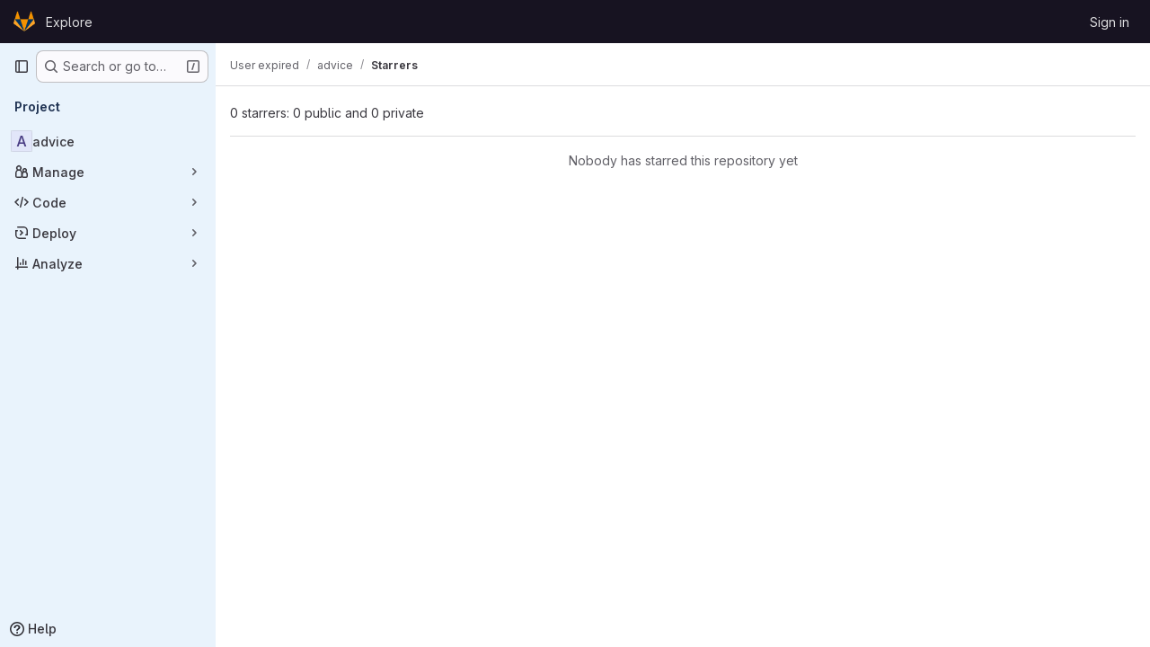

--- FILE ---
content_type: application/javascript
request_url: https://git.uibk.ac.at/assets/webpack/pages.projects.bb088f34.chunk.js
body_size: 95
content:
(this.webpackJsonp=this.webpackJsonp||[]).push([["pages.projects"],{243:function(e,s,p){p("HVBj"),e.exports=p("tGlJ")}},[[243,"runtime","main","commons-pages.projects-pages.projects.activity-pages.projects.alert_management.details-pages.project-f6961fa2"]]]);
//# sourceMappingURL=pages.projects.bb088f34.chunk.js.map